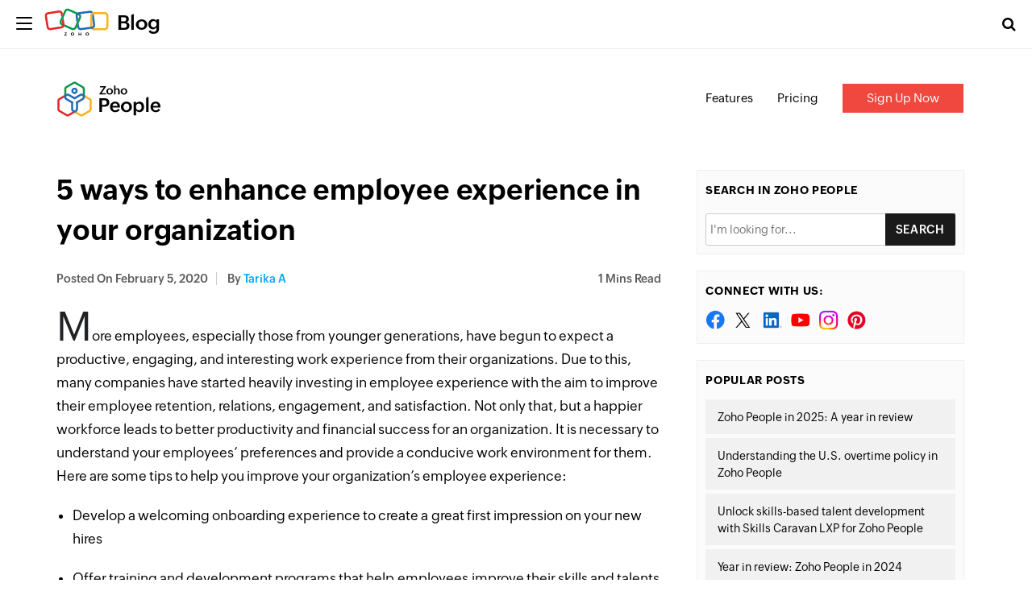

--- FILE ---
content_type: text/html; charset=UTF-8
request_url: https://www.zoho.com/blog/people/5-ways-to-enhance-employee-experience-in-your-organization.html
body_size: 5767
content:
<!DOCTYPE html><html lang="en-US" dir="ltr" zohodblogs-lang="en"><head class="no-js"><meta charset="utf-8" /><meta name="description" content="5 ways to enhance employee experience in your organization - Zoho Blog" /><link rel="canonical" href="https://www.zoho.com/blog/people/5-ways-to-enhance-employee-experience-in-your-organization.html" /><meta name="robots" content="index, follow, max-image-preview:large" /><link rel="image_src" href="https://blog.zohowebstatic.com/sites/zblogs/images/people/1-1-2020-02.jpg" /><meta property="og:site_name" content="Zoho Blog" /><meta property="og:type" content="article" /><meta property="og:url" content="https://www.zoho.com/blog/people/5-ways-to-enhance-employee-experience-in-your-organization.html" /><meta property="og:title" content="5 ways to enhance employee experience in your organization" /><meta property="og:image" content="https://blog.zohowebstatic.com/sites/zblogs/images/people/1-1-2020-02.jpg" /><meta property="og:image:url" content="https://blog.zohowebstatic.com/sites/zblogs/images/people/1-1-2020-02.jpg" /><meta property="og:image:secure_url" content="https://blog.zohowebstatic.com/sites/zblogs/images/people/1-1-2020-02.jpg" /><meta property="og:image:alt" content="5 ways to improve employee experience" /><meta property="og:updated_time" content="2020-02-05T20:44:50+0530" /><meta property="og:locale" content="en_US" /><meta property="article:tag" content="employeeengagement" /><meta property="article:tag" content="Employees" /><meta property="article:tag" content="employeexperience" /><meta property="article:tag" content="futureofHR" /><meta property="article:tag" content="HR" /><meta property="article:published_time" content="2020-02-05T20:44:50+0530" /><meta property="article:modified_time" content="2020-02-05T20:44:50+0530" /><meta property="profile:username" content="tarika-a" /><meta name="twitter:card" content="summary_large_image" /><meta name="twitter:site" content="@zoho" /><meta name="twitter:title" content="5 ways to enhance employee experience in your organization" /><meta name="twitter:creator" content="@zoho" /><meta name="twitter:image:alt" content="5 ways to improve employee experience" /><meta name="twitter:image" content="https://blog.zohowebstatic.com/sites/zblogs/images/people/1-1-2020-02.jpg" /><meta name="viewport" content="width=device-width, initial-scale=1.0" /><script type="application/ld+json">{"@context":"https://schema.org","@graph":[{"@type":"ImageObject","url":"https://blog.zoho.com/sites/zblogs/images/people/1-1-2020-02.jpg#primaryimage","description":"https://blog.zoho.com/sites/zblogs/images/people/1-1-2020-02.jpg#primaryimage"},{"@type":"Person","name":"tarika a","url":"https://www.zoho.com/blog/author/tarika-a","image":{"@type":"ImageObject","url":null}},{"@type":"WebPage","@id":"https://www.zoho.com/blog/people/5-ways-to-enhance-employee-experience-in-your-organization.html#webpage","breadcrumb":{"@type":"BreadcrumbList","itemListElement":[{"@type":"ListItem","position":1,"name":"Home","item":"https://www.zoho.com/blog/"}]},"description":"More employees, especially those from younger generations, have begun to expect a productive,...","hasPart":{"@type":"SiteNavigationElement","url":"https://www.zoho.com/blog/people/5-ways-to-enhance-employee-experience-in-your-organization.html","datePublished":"2020-02-05T20:44:50+0530"},"inLanguage":"en"},{"@type":"WebSite","@id":"https://www.zoho.com/blog/#website","name":"5 ways to enhance employee experience in your organization","url":"https://www.zoho.com/blog/","inLanguage":"en"}]}</script><meta property="og:description" content="5 ways to enhance employee experience in your organization - Zoho Blog" /><meta name="twitter:description" content="5 ways to enhance employee experience in your organization - Zoho Blog" /><meta zs_custom_field="page_type" zs_content="blogs" /><meta zs_custom_field="thumbnail" zs_content="https://blog.zohowebstatic.com/sites/zblogs/images/people/1-1-2020-02.jpg" /><meta zs_custom_field="category" zs_content="Zoho People:https://www.zoho.com/blog/people/" /><meta zs_custom_field="published" zs_content="1580915690" /><meta zs_custom_field="updated" zs_content="1580915690" /><meta zs_custom_field="read_time" zs_content="1" /><meta zs_custom_field="author" zs_content="tarika a:https://www.zoho.com/blog/author/tarika-a" /><meta zs_custom_field="short_desc" zs_content="	More employees, especially those from younger generations, have begun to expect a productive, engaging, and interesting work experience from their " /><meta property="og:image:height" content="1600" /><meta property="og:image:width" content="3200" /><meta property="og:image:type" content="image/jpeg" /><meta property="st:image" content="https://blog.zohowebstatic.com/sites/zblogs/images/people/1-1-2020-02.jpg" /><link rel="alternate" type="application/rss+xml" title="Zoho Blog &amp;raquo; Feed" href="https://www.zoho.com/blog/feed" /><link rel="alternate" type="application/rss+xml" title="Zoho Blog &amp;raquo; Comments Feed" href="https://www.zoho.com/blog/comments/feed" /><link rel="alternate" type="application/rss+xml" title="Zoho Blog &amp;raquo; 5 ways to enhance employee experience in your organization Feed" href="https://www.zoho.com/blog/people/5-ways-to-enhance-employee-experience-in-your-organization.html/feed" /><link rel="shortcut icon" href="https://blog.zohowebstatic.com/sites/zblogs/images/product_logo/favicon.ico" type="image/vnd.microsoft.icon" /><link rel="preconnect" href="//webfonts.zohowebstatic.com"><link rel="dns-prefetch" href="//webfonts.zohowebstatic.com"><link rel="preconnect" href="//static.zohocdn.com"><link rel="dns-prefetch" href="//static.zohocdn.com"><link rel="preconnect" href="https://blog.zoho.com"><link rel="preconnect" href="https://www.zohowebstatic.com"><link rel="preconnect" href="https://www.zoho.com"><link rel="preconnect" href="https://accounts.zoho.com"><link rel="preconnect" href="https://accounts.zoho.jp"><link rel="preconnect" href="https://accounts.zoho.com.au"><link rel="preconnect" href="https://accounts.zoho.eu"><link rel="preconnect" href="https://accounts.zoho.in"><link rel="preconnect" href="https://www.youtube.com/"><link rel="preconnect" href="https://player.vimeo.com"><link rel="preconnect" href="https://zohotagmanager.cdn.pagesense.io"><link rel="preconnect" href="https://crm.zoho.com"><link rel="preconnect" href="https://blog.zohowebstatic.com"><link rel="preload" href="https://webfonts.zohowebstatic.com/montserratregular/font.woff2" as="font" type="font/woff2" crossorigin><link rel="preload" href="https://webfonts.zohowebstatic.com/montserratbold/font.woff2" as="font" type="font/woff2" crossorigin><link rel="preload" href="https://static.zohocdn.com/zohofonts/zohopuvi/4.0/Zoho_Puvi_Regular.woff2" as="font" type="font/woff2" crossorigin><link rel="preload" href="https://static.zohocdn.com/zohofonts/zohopuvi/4.0/Zoho_Puvi_Semibold.woff2" as="font" type="font/woff2" crossorigin><link rel="preload" href="https://blog.zohowebstatic.com/sites/zblogs/common/css/zoho-blog-global.css" as="style"><link rel="preload" href="https://blog.zohowebstatic.com/sites/zblogs/theme/css/zoho-blogs-wp-theme.css" as="style"><link rel="preload" href="https://blog.zohowebstatic.com/sites/zblogs/common/js/zoho-blog-zcms.js" as="script"><link rel="preload" href="https://blog.zohowebstatic.com/sites/zblogs/common/js/zoho-blog-custom.js" as="script"><script src="https://blog.zohowebstatic.com/sites/zblogs/common/js/zoho-blog-var-init.js"></script><link type="text/css" rel="stylesheet" href="https://blog.zohowebstatic.com/sites/zblogs/common/css/zoho-blog-global.css"><title>5 ways to enhance employee experience in your organization - Zoho Blog</title><link rel="stylesheet" media="all" href="https://blog.zohowebstatic.com/sites/zblogs/theme/css/zoho-blogs-wp-theme.css" /><link rel="stylesheet" media="all" href="https://blog.zohowebstatic.com/sites/zblogs/common/css/zohodblogs.css" /><script src="https://www.zohowebstatic.com/sites/zweb/js/ztm/zoho.js"></script></head><body site="zohodblogs" data-prdname="people" data-prdname-display="Zoho People" class="post-template-default single single-post postid-2539 single-format-standard i18n-en category-people path-node page-node-type-article-content"><div id="page" class="site"><div class="site-inner"><header id="masthead" class="site-header" role="banner"><div class="header-nav"><div class="brand-logo"><div class="hamburger-btn"><div class="hamburger-bar"></div></div><a href="/blog/" rel="home">Blog</a></div><div class="header-right-bar"><div class="header-search"><span class="btn-search fa fa-search icon-button-search"></span><form action="/blog/" method="get" role="search" id="searchform_topbar" class="search-top-bar-popup search-form"><label><span class="screen-reader-text">Search for:</span><input type="search" class="search-field-top-bar" id="search-field-top-bar" placeholder="Search&hellip;" value="" name="s" /></label><button type="submit" class="search-submit search-top-bar-submit" id="search-top-bar-submit"><span class="fa fa-search header-search-icon"></span><span class="screen-reader-text">Search</span></button></form></div><div class="language-selector header-lan-picker disabled"><span class="select-language"></span></div></div></div></header><div class="header-product-link"></div><div id="content" class="site-content container"><div id="primary" class="content-area row"><main id="main" class="site-main col-md-8 col-sm-12 col-xs-12" role="main"><article id="post-2539" class="post-2539 post type-post status-publish format-standard has-post-thumbnail hentry category-zoho-people tag-employeeengagement tag-employees tag-employeexperience tag-futureofhr tag-hr"><header class="entry-header"><h1 class="entry-title">5 ways to enhance employee experience in your organization</h1><div class="entry-info"><div class="posted-info"><span class="posted-on">Posted on <time class="entry-date published" datetime="20-02-05IST20:44:50+00:00">February 5, 2020</time></span><span class="author-info"> by <a href="/blog/author/tarika-a">tarika a</a></span></div><span class="read-info"><span class="read-time">1</span> Mins Read</span></div></header><div class="entry-content"><p id="" class="zw-paragraph" align="" data-tabpoints="[{" data-textformat="{" data-margin-bottom="0pt" data-tab-info="[{" data-doc-id="4504799000006199587" data-doc-type="writer">More employees, especially those from younger generations, have begun to expect a productive, engaging, and interesting work experience from their organizations. Due to this, many companies have started heavily investing in employee experience with the aim to improve their employee retention, relations, engagement, and satisfaction. Not only that, but a happier workforce leads to better productivity and financial success for an organization. It is necessary to understand your employees’ preferences and provide a conducive work environment for them. Here are some tips to help you improve your organization’s employee experience:</p><ul><li><p id="" class="zw-list zw-paragraph" align="" data-tabpoints="[{" data-textformat="{" data-margin-left="0.5in" data-text-indent="-0.25in" data-margin-bottom="0pt" data-tab-info="[{" data-list-id="47462405" data-list-info="{">Develop a welcoming onboarding experience to create a great first impression on your new hires</p></li><li><p id="" class="zw-list zw-paragraph" align="" data-tabpoints="[{" data-textformat="{" data-margin-left="0.5in" data-text-indent="-0.25in" data-margin-bottom="0pt" data-tab-info="[{" data-list-id="47462405" data-list-info="{">Offer training and development programs that help employees improve their skills and talents</p></li><li><p id="" class="zw-list zw-paragraph" align="" data-tabpoints="[{" data-textformat="{" data-margin-left="0.5in" data-text-indent="-0.25in" data-margin-bottom="0pt" data-tab-info="[{" data-list-id="47462405" data-list-info="{">Provide the right tech tools to help them better accomplish their job responsibilities</p></li><li><p id="" class="zw-list zw-paragraph" align="" data-tabpoints="[{" data-textformat="{" data-margin-left="0.5in" data-text-indent="-0.25in" data-margin-bottom="0pt" data-tab-info="[{" data-list-id="47462405" data-list-info="{">Conduct performance reviews regularly, and make these reviews a two-way process</p></li><li>Receive feedback from your employees on a regular basis to develop a harmonious work environment</li></ul><p><a href="https://www.zoho.com/people/hrknowledgehive/5-tips-to-improve-your-employee-experience.html?src=empexzblog">Read more</a> about the tips to improve employee experience in the HR knowledge hive</p></div><footer class="entry-footer clearfix"><span class="cat-tags-links"><span class="cat-links"><span class="cat-icon"><i class="fa fa-folder-open"></i></span><span class="screen-reader-text">Categories</span><a href="/blog/people" rel="category tag">Zoho People</a></span><span class="tags-links"><span class="tags-icon"><i class="fa fa-hashtag" aria-hidden="true"></i></span><span class="screen-reader-text">Tags</span><a href="/blog/tag/employeeengagement" rel="tag" > #employeeengagement</a>, <a href="/blog/tag/employees" rel="tag" > #Employees</a>, <a href="/blog/tag/employeexperience" rel="tag" > #employeexperience</a>, <a href="/blog/tag/futureofhr" rel="tag" > #futureofHR</a>, <a href="/blog/tag/hr" rel="tag" > #HR</a></span></span></footer><div class="entry-author-info clearfix"><div class="author-avatar"><img width="72" height="72" src="https://blog.zohowebstatic.com/sites/zblogs/images/author_profile/avatar.png" class="avatar avatar-72 photo" alt="" loading="lazy" sizes="(max-width: 72px) 100vw, 72px" /></div><div class="author-description"><p class="author-title"><a href="/blog/author/tarika-a" title="Posts by tarika a" rel="author">tarika a</a></p><p class="author-bio"></p></div></div><div class="section-container contact-sales-form-wrap blog-form-container"><div class="freeze_layer" style="display: block;"></div><div class="formSec " style="transition: all 0.75s ease 0s;"><div class="formInner"><span class="form-close"></span></div></div></div></article><div id="block-zoho-comments" class="block block-ctools-block block-entity-fieldnodefield-comments"><h2>Comments</h2><div id="comments" class="comments-area"><div id="respond" class="comment-respond"><h3 id="reply-title" class="comment-reply-title"> Leave a Reply <small><a rel="nofollow" id="cancel-comment-reply-link" href="/blog/people/5-ways-to-enhance-employee-experience-in-your-organization.html#respond" style="display:none;">Cancel reply</a></small></h3><p class="comment-notes"><span id="email-notes">Your email address will not be published.</span><span class="required-field-message" aria-hidden="true">Required fields are marked<span class="required" aria-hidden="true">*</span></span></p><form class="comment-comment-form comment-form" data-drupal-selector="comment-form" action="https://blog.zoho.com/comment/reply/node/2539/field_comments" method="post" id="comment-form" accept-charset="UTF-8"><div class="js-form-item form-item js-form-type-textfield form-type--textfield js-form-item-name form-item--name"> <label for="edit-name" class="form-item__label">Your name</label> <input data-drupal-default-value="Anonymous" data-drupal-selector="edit-name" type="text" id="edit-name" name="name" value="" size="30" maxlength="60" class="form-text form-element form-element--type-text form-element--api-textfield"/></div><input data-drupal-selector="form-if2nnvmjmlog49ucm8nv1c3pkjk9azmf5dqq256fm5a" type="hidden" name="form_build_id" value="form-If2NnVMjMLog49UCM8NV1c3pkjk9AzMf5dqq256Fm5A"/><input data-drupal-selector="edit-comment-comment-form" type="hidden" name="form_id" value="comment_comment_form"/><input data-drupal-selector="edit-honeypot-time" type="hidden" name="honeypot_time" value="Wa3_tRX98XHszbBrDayr5a0q72TZ8wwKsUAfxoWIYow"/><div class="field--type-language field--name-langcode field--widget-language-select js-form-wrapper form-wrapper" data-drupal-selector="edit-langcode-wrapper" id="edit-langcode-wrapper"><div class="js-form-item form-item js-form-type-language-select form-type--language-select js-form-item-langcode-0-value form-item--langcode-0-value form-item--disabled"> <label class="is-disabled form-item__label" for="edit-langcode-0-value">Language</label> <select data-drupal-selector="edit-langcode-0-value" aria-describedby="edit-langcode-0-value--description" disabled="disabled" id="edit-langcode-0-value" name="langcode[0][value]" class="form-select form-element form-element--type-select"><option value="en" selected="selected">English</option><option value="es-xl">Spanish, Latam</option><option value="pt-br">Portuguese, Brazil</option><option value="ar">Arabic</option><option value="id">Indonesian</option><option value="th">Thai</option><option value="fr">French</option><option value="de">German</option><option value="vi">Vietnamese</option><option value="nl">Dutch</option><option value="en-apac">En-APAC</option><option value="kr">Korean</option><option value="en-my">English (Malay)</option><option value="ms-my">Malaysian (Malay)</option><option value="he">Hebrew</option><option value="en-in">English - India</option><option value="ta-in">Tamil - India</option><option value="hi-in">Hindi - India</option><option value="en-ca">English - Canada</option><option value="en-mea">English - MEA</option></select><div id="edit-langcode-0-value--description" class="is-disabled form-item__description"> The comment language code.</div></div></div><div class="field--type-string-long field--name-field-comment-body field--widget-string-textarea js-form-wrapper form-wrapper" data-drupal-selector="edit-field-comment-body-wrapper" id="edit-field-comment-body-wrapper"><div class="js-form-item form-item js-form-type-textarea form-type--textarea js-form-item-field-comment-body-0-value form-item--field-comment-body-0-value"> <label for="edit-field-comment-body-0-value" class="form-item__label js-form-required form-required">Comment</label><div class="form-textarea-wrapper"><textarea class="js-text-full text-full form-textarea required resize-vertical form-element form-element--type-textarea form-element--api-textarea" data-drupal-selector="edit-field-comment-body-0-value" id="edit-field-comment-body-0-value" name="field_comment_body[0][value]" rows="8" cols="60" placeholder="" required="required" aria-required="true"></textarea></div></div></div><div class="field--type-string field--name-field-author field--widget-string-textfield js-form-wrapper form-wrapper" data-drupal-selector="edit-field-author-wrapper" id="edit-field-author-wrapper"><div class="js-form-item form-item js-form-type-textfield form-type--textfield js-form-item-field-author-0-value form-item--field-author-0-value"> <label for="edit-field-author-0-value" class="form-item__label js-form-required form-required">Name</label> <input class="js-text-full text-full form-text required form-element form-element--type-text form-element--api-textfield" data-drupal-selector="edit-field-author-0-value" type="text" id="edit-field-author-0-value" name="field_author[0][value]" value="" size="60" maxlength="255" placeholder="" required="required" aria-required="true"/></div></div><span class="agree-text">By submitting this form, you agree to the processing of personal data according to our <a target="_blank" href="https://www.zoho.com/privacy.html">Privacy Policy.</a></span><div data-drupal-selector="edit-actions" class="form-actions js-form-wrapper form-wrapper" id="edit-actions"><input data-drupal-selector="edit-submit" type="submit" id="edit-submit" name="op" value="Post Comment" class="button button--primary js-form-submit form-submit"/></div><div class="commentspam-textfield js-form-wrapper form-wrapper" style="display: none !important;"><div class="js-form-item form-item js-form-type-textfield form-type--textfield js-form-item-commentspam form-item--commentspam"> <label for="edit-commentspam" class="form-item__label">Leave this field blank</label> <input autocomplete="off" data-drupal-selector="edit-commentspam" type="text" id="edit-commentspam" name="commentspam" value="" size="20" maxlength="128" class="form-text form-element form-element--type-text form-element--api-textfield"/></div></div></form></div></div></div><h4 class="related-post-title">Related Posts</h4><nav class="navigation post-navigation" aria-label="Posts"><h2 class="screen-reader-text">Post navigation</h2><div class="nav-links"><div class="nav-previous"><a href="/blog/mail/email-encryption-with-tls.html" rel="prev"><span class="meta-nav" aria-hidden="true">Previous</span><span class="screen-reader-text">Previous post:</span><span class="post-title">TLS email encryption and how it works</span></a></div><div class="nav-next"><a href="/blog/sheet/explore-xlookup-xmatch-and-other-new-functions-in-zoho-sheet.html" rel="next"><span class="meta-nav" aria-hidden="true">Next</span><span class="screen-reader-text">Next post:</span><span class="post-title">Explore XLOOKUP, XMATCH, and other new functions in Zoho Sheet</span></a></div></div></nav></main><aside id="secondary" class="sidebar widget-area col-md-4 col-sm-12 col-xs-12" role="complementary"><section class="widget sidebar-search"><h4 class="widget-title">Search in Zoho People</h4><form id="searchform" method="get" action="/blog/"><input type="text" name="s" id="s" size="15" autocomplete="off" placeholder="I'm looking for..."/><select name="cat" id="cat" class="postform" style="display:none"><option class="level-1" value="8" selected="selected">Zoho People</option></select><input type="submit" value="Search"/></form></section><section class="widget social-widget"><h4 class="widget-title">Connect with us:</h4><ul><li><a href="https://www.facebook.com/zohopeoplehrms" class="social-facebook" target="_blank"></a></li><li><a href="https://twitter.com/zohopeople/" class="social-twitter" target="_blank"></a></li><li><a href="https://www.linkedin.com/showcase/zohopeople/" class="social-linkedin" target="_blank"></a></li><li><a href="https://www.youtube.com/channel/UCvBTxIHDnBW8ip1cdB0x8zg" class="social-youtube" target="_blank"></a></li><li><a href="https://www.instagram.com/zoho_people/" class="social-instagram" target="_blank"></a></li><li><a href="https://www.pinterest.com/zohopeople/_created/" class="social-pinterest" target="_blank"></a></li></ul></section><section class="widget related-topics"><h4 class="widget-title">Popular Posts</h4><ul><li><a href="/blog/people/zoho-people-in-2025-a-year-in-review.html">Zoho People in 2025: A year in review</a></li><li><a href="/blog/people/understanding-the-us-overtime-policy-in-zoho-people.html">Understanding the U.S. overtime policy in Zoho People</a></li><li><a href="/blog/people/unlock-skills-based-talent-development-with-skills-caravan-lxp-for-zoho-people.html">Unlock skills-based talent development with Skills Caravan LXP for Zoho People</a></li><li><a href="/blog/people/year-in-review-zoho-people-in-2024.html">Year in review: Zoho People in 2024 </a></li><li><a href="/blog/people/zohopeople-integrates-with-verifiedfirst.html">Zoho People integrates with Verified First to streamline background screening</a></li></ul></section></aside></div></div><footer id="colophon" class="site-footer" role="contentinfo"><div class="language-selector footer-lan-picker disabled"><span class="select-language"></span></div></footer></div></div><script type="application/json" data-drupal-selector="drupal-settings-json">{"path":{"baseUrl":"\/","pathPrefix":"","currentPath":"node\/2539","currentPathIsAdmin":false,"isFront":false,"currentLanguage":"en"},"pluralDelimiter":"\u0003","suppressDeprecationErrors":true,"group_details":{"local_home_path":"","live_home_path":"\/blog","local_domain":"https:\/\/blog.zoho.com","live_domain":"https:\/\/www.zoho.com","cdn_domain":"https:\/\/blog.zohowebstatic.com","default_post_count":20},"nodeviewcount":{"url":"https:\/\/blog.zoho.com\/nodeviewcount\/updateCounter","data":{"2539":{"nid":"2539","uid":0,"uip":"0.0.0.0","view_mode":"full"}}},"statistics":{"url":"https:\/\/blog.zoho.com\/modules\/contrib\/statistics\/statistics.php","data":{"nid":"2539"}},"page_lang":"en","ajaxTrustedUrl":{"https:\/\/blog.zoho.com\/comment\/reply\/node\/2539\/field_comments":true},"user":{"uid":0,"permissionsHash":"5f1abb46419cbe96fdfc96baaf76222009d1fc904e3717bdde054f40d71f2280"}}</script><script src="https://blog.zohowebstatic.com/sites/zblogs/common/js/zoho-blogs-common.js"></script><script src="https://blog.zohowebstatic.com/sites/zblogs/theme/js/zoho-blogs-wp-theme.js"></script><script src="https://blog.zohowebstatic.com/sites/zblogs/common/js/zoho-blog-zcms.js"></script><script src="https://blog.zohowebstatic.com/sites/zblogs/common/js/zoho-blog-custom.js"></script><script src="https://blog.zohowebstatic.com/sites/zblogs/common/js/zohodblogs.js"></script></body></html>

--- FILE ---
content_type: text/html; charset=UTF-8
request_url: https://www.zoho.com/blog/people/product-blog-menu
body_size: 173
content:
<!DOCTYPE HTML><html><head><meta name="robots" content="noindex, nofollow"><meta charset="utf-8"></head><body><div id="common-product-header"><div class="header-link-inner"><div class="container"><div class="prod-nav-logo"><a href="https://www.zoho.com/people/?src=zblog-header" target="_blank"><img alt="" class="attachment-thumbnail size-thumbnail" decoding="async" height="150" loading="lazy" sizes="(max-width: 150px) 100vw, 150px" src="https://blog.zoho.com/sites/zblogs/images/product_logo/people.svg" width="150" /></a></div><ul class="prod-nav-link"><li class="features"><a href="https://www.zoho.com/people/features.html?src=zblog-header" target="_blank">Features</a></li><li class="pricing"><a href="https://www.zoho.com/people/pricing.html?src=zblog-header" target="_blank">Pricing</a></li><li class="signup-cta"><a href="https://www.zoho.com/people/signup.html?src=zblog-header" target="_blank">Sign Up Now</a></li></ul></div></div></div></body></html>

--- FILE ---
content_type: text/javascript
request_url: https://cdn-in.pagesense.io/js/7nbagtjv/a63a3daff87f4d33b6cffbe7a949ff5f_visitor_count.js
body_size: 338
content:
window.ZAB.visitorData = {"experiments":{"pon83T8":{"variations":{"9EYZ":{"unique_count":"14919"}},"actual_start_time":1755515885019},"ZGLVEM2":{"variations":{"rQiK":{"unique_count":"2746"},"7mMz":{"unique_count":"2748"}},"actual_start_time":1765532713528},"JbdtvMz":{"variations":{"CJwM":{"unique_count":"3"}},"actual_start_time":1754409657454},"IccNV1Z":{"variations":{"5FtN":{"unique_count":"236"},"oJgh":{"unique_count":"228"}},"actual_start_time":1763547175943},"1WPrVWB":{"variations":{"DbtL":{"unique_count":"3390"}},"actual_start_time":1741155990722},"BbJog4H":{"variations":{"aMXv":{"unique_count":"1395"},"ouiB":{"unique_count":"1391"}},"actual_start_time":1715858130895},"etiJf3f":{"variations":{"cV1t":{"unique_count":"325"},"XPhb":{"unique_count":"891"}},"actual_start_time":1745581996708},"u4Naypl":{"variations":{"kjSt":{"unique_count":"90"},"C0GA":{"unique_count":"89"}},"actual_start_time":1763547058429},"U2aASv6":{"variations":{"KZza":{"unique_count":"2142"},"kjto":{"unique_count":"2143"}},"actual_start_time":1767954574619},"9ju02S0":{"variations":{"6154b5db9ac2460ba60c50ce86caf2b2":{"unique_count":"150"},"a3a2d13250384b9dae884d3625c2a82c":{"unique_count":"148"}},"actual_start_time":1767954740209}},"time":1769155577876}